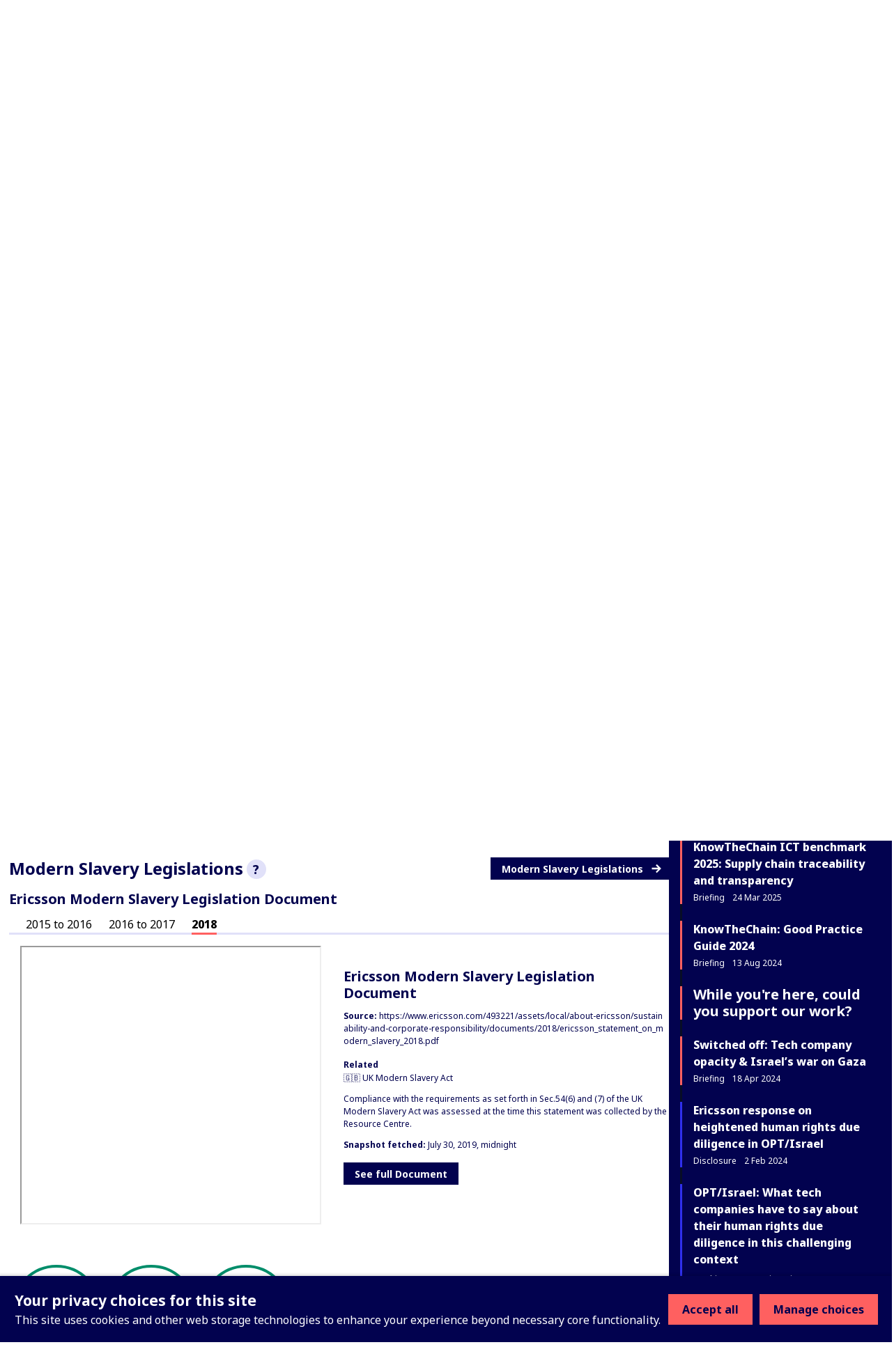

--- FILE ---
content_type: text/plain
request_url: https://www.business-humanrights.org/cdn-cgi/trace
body_size: 124
content:
fl=960f79
h=www.business-humanrights.org
ip=3.18.212.99
ts=1768651072.000
visit_scheme=https
uag=Mozilla/5.0 (Macintosh; Intel Mac OS X 10_15_7) AppleWebKit/537.36 (KHTML, like Gecko) Chrome/131.0.0.0 Safari/537.36; ClaudeBot/1.0; +claudebot@anthropic.com)
colo=ORD
sliver=005-tier1
http=http/2
loc=US
tls=TLSv1.3
sni=plaintext
warp=off
gateway=off
rbi=off
kex=X25519
